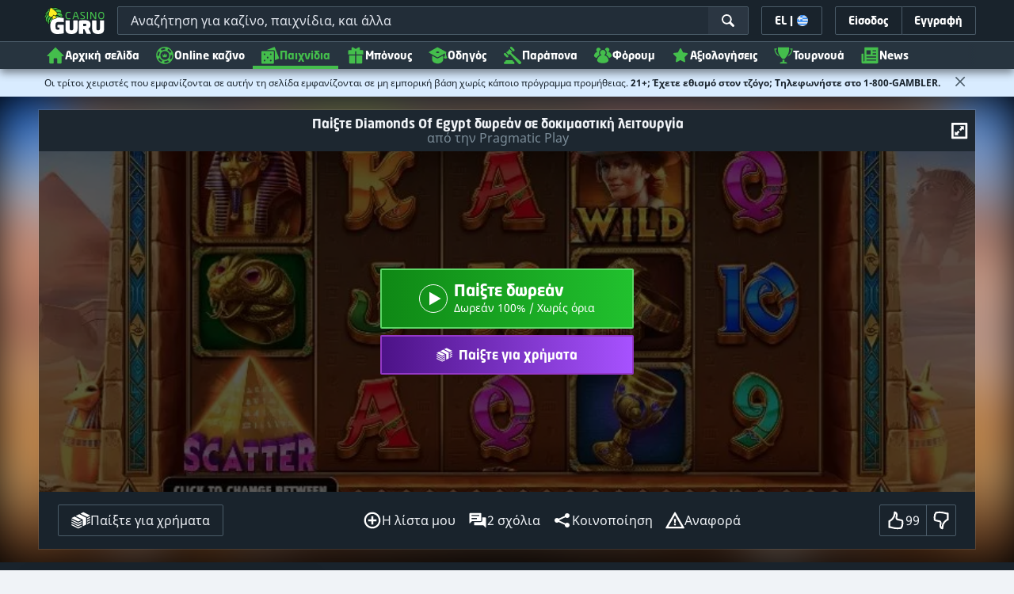

--- FILE ---
content_type: image/svg+xml;charset=UTF-8
request_url: https://static.casino.guru/pict/1382610/11029_500x500_dark.svg?timestamp=1764228269000&imageDataId=1525853&width=144&height=144&webp=true
body_size: 39995
content:
<svg xmlns="http://www.w3.org/2000/svg" xmlns:xlink="http://www.w3.org/1999/xlink" width="500" height="500" viewBox="0 0 500 500">
  <g id="_11029_500x500_dark" data-name="11029_500x500_dark">
    <image id="letsramblePNG" x="39" y="197" width="422" height="107" xlink:href="[data-uri]"/>
  </g>
</svg>


--- FILE ---
content_type: image/svg+xml;charset=UTF-8
request_url: https://static.casino.guru/pict/124086/PragmaticPlay_white.svg?timestamp=1746008076000&imageDataId=346524&webp=true
body_size: 1229
content:
<?xml version="1.0" encoding="utf-8"?>
<!-- Generator: Adobe Illustrator 23.0.0, SVG Export Plug-In . SVG Version: 6.00 Build 0)  -->
<svg version="1.1" xmlns="http://www.w3.org/2000/svg" xmlns:xlink="http://www.w3.org/1999/xlink" x="0px" y="0px"
	 viewBox="0 0 400 230" style="enable-background:new 0 0 400 230;" xml:space="preserve">
<style type="text/css">
	.st0{display:none;}
	.st1{display:inline;}
	.st2{fill:#F19021;}
	.st3{fill:#F68B2A;}
	.st4{fill:#FFFFFF;}
</style>
<g id="Layer_2" class="st0">
	<rect x="-12" y="-9" class="st1" width="424" height="252"/>
</g>
<g id="Layer_1">
	<g>
		<path class="st2" d="M322.3,86.8c-16.8,1-9.3,23,9.3,21.8C349.8,107.5,340.2,85.7,322.3,86.8z"/>
		<path class="st2" d="M315.2,73.3c-30,0-54.2,24.3-54.2,54.2c0,30,24.3,54.2,54.2,54.2c30,0,54.2-24.3,54.2-54.2
			C369.4,97.6,345.1,73.3,315.2,73.3z M315.2,176.1c-26.8,0-48.5-21.7-48.5-48.5c0-26.8,21.7-48.5,48.5-48.5
			c26.8,0,48.5,21.7,48.5,48.5C363.7,154.3,342,176.1,315.2,176.1z"/>
		<g>
			<path class="st3" d="M313.5,35.4c-12.9,9.7-10.6,24.7-10.6,24.7s-8.1-21-18.6-33.8c-1.4,16.5,3.8,38.4,3.8,38.4
				s-6.6-13.6-22.7-14.3c13.4,7.7,18.6,21.5,19.7,25.3c7.7-4.8,16.8-7.7,26.4-8C310.5,64.1,306.7,49.5,313.5,35.4z"/>
		</g>
		<path class="st4" d="M35.3,132.8v11.3h-4.7v-29.2h9.9c3.4,0,5.9,0.8,7.6,2.4c1.7,1.6,2.5,3.8,2.5,6.6c0,2.8-0.9,4.9-2.6,6.5
			c-1.7,1.6-4.3,2.4-7.5,2.4H35.3z M45.9,123.9c0-1.7-0.5-2.9-1.4-3.8c-0.9-0.9-2.4-1.3-4.5-1.3h-4.7V129H40
			C43.9,129,45.9,127.3,45.9,123.9z"/>
		<path class="st4" d="M70.2,144.2l-7.3-11.7h-3.4v11.7h-4.7v-29.2h10.3c3.3,0,5.9,0.8,7.6,2.4c1.7,1.6,2.6,3.8,2.6,6.5
			c0,2.3-0.6,4.2-1.9,5.6c-1.3,1.5-3.1,2.4-5.6,2.8l7.7,11.9H70.2z M59.6,129.1h5.2c3.8,0,5.7-1.7,5.7-5.1c0-1.6-0.5-2.9-1.4-3.7
			c-0.9-0.9-2.4-1.3-4.3-1.3h-5.2V129.1z"/>
		<path class="st4" d="M97,137.8H84.7l-2.2,6.3h-5.1l10.8-28.8h5.4l10.7,28.8h-5.1L97,137.8z M95.7,134.2l-4.8-13.7L86,134.2H95.7z"
			/>
		<path class="st4" d="M128.2,117.3c2.3,1.7,3.9,4,4.6,7h-5c-0.6-1.6-1.7-2.8-3.1-3.8c-1.4-0.9-3.2-1.4-5.2-1.4
			c-1.8,0-3.5,0.4-4.9,1.3c-1.4,0.9-2.6,2.1-3.4,3.6c-0.8,1.6-1.2,3.4-1.2,5.6c0,2.2,0.4,4.2,1.2,5.8c0.8,1.6,2,2.8,3.5,3.7
			c1.5,0.8,3.3,1.3,5.2,1.3c2.4,0,4.5-0.8,6.3-2.3c1.7-1.5,2.8-3.6,3.1-6.2h-10.7v-3.5h14.7v4.5c-0.3,2.2-1.1,4.1-2.3,5.9
			c-1.2,1.8-2.8,3.2-4.8,4.2c-2,1-4.2,1.6-6.8,1.6c-2.8,0-5.4-0.6-7.5-1.9c-2.2-1.3-3.9-3-5.1-5.3c-1.2-2.3-1.8-4.8-1.8-7.7
			s0.6-5.5,1.8-7.7c1.2-2.3,2.9-4,5-5.3c2.2-1.3,4.7-1.9,7.5-1.9C123,114.7,125.9,115.5,128.2,117.3z"/>
		<path class="st4" d="M166.7,115.4v28.8h-4.8v-21.6l-8.3,21.6h-4.1l-8.4-21.6v21.6h-4.7v-28.8h5.7l9.5,23l9.4-23H166.7z"/>
		<path class="st4" d="M189.8,137.8h-12.3l-2.2,6.3h-5.1l10.8-28.8h5.4l10.7,28.8h-5.1L189.8,137.8z M188.5,134.2l-4.8-13.7
			l-4.8,13.7H188.5z"/>
		<path class="st4" d="M217.3,114.9v3.8h-8.2v25.4h-4.8v-25.4h-8.1v-3.8H217.3z"/>
		<path class="st4" d="M224.6,114.9v29.2h-4.7v-29.2H224.6z"/>
		<path class="st4" d="M251.3,117.4c2.4,1.8,4,4.3,4.8,7.4h-5c-0.7-1.8-1.8-3.2-3.3-4.2c-1.5-1-3.3-1.6-5.5-1.6
			c-1.7,0-3.3,0.4-4.7,1.3c-1.4,0.9-2.4,2.1-3.2,3.7c-0.8,1.6-1.2,3.4-1.2,5.6c0,2.1,0.4,3.9,1.2,5.5c0.8,1.6,1.9,2.8,3.2,3.7
			c1.4,0.9,2.9,1.3,4.7,1.3c2.2,0,4-0.5,5.5-1.6c1.5-1,2.6-2.4,3.3-4.2h5c-0.8,3.1-2.4,5.6-4.8,7.4c-2.4,1.8-5.4,2.7-8.9,2.7
			c-2.8,0-5.2-0.6-7.3-1.9c-2.1-1.3-3.8-3-4.9-5.3c-1.2-2.3-1.7-4.8-1.7-7.7s0.6-5.5,1.7-7.7c1.2-2.3,2.8-4,4.9-5.3
			c2.1-1.3,4.6-1.9,7.3-1.9C245.9,114.6,248.9,115.6,251.3,117.4z"/>
		<path class="st4" d="M278.4,132.8v11.3h-4.7v-29.2h9.9c3.4,0,5.9,0.8,7.6,2.4c1.7,1.6,2.5,3.8,2.5,6.6c0,2.8-0.9,4.9-2.6,6.5
			c-1.7,1.6-4.3,2.4-7.5,2.4H278.4z M288.9,123.9c0-1.7-0.5-2.9-1.4-3.8c-0.9-0.9-2.4-1.3-4.5-1.3h-4.7V129h4.7
			C287,129,288.9,127.3,288.9,123.9z"/>
		<path class="st4" d="M301.9,140.5H312v3.7h-14.8v-29.2h4.7V140.5z"/>
		<path class="st4" d="M333.6,137.8h-12.3l-2.2,6.3H314l10.8-28.8h5.4l10.7,28.8h-5.1L333.6,137.8z M332.3,134.2l-4.8-13.7
			l-4.8,13.7H332.3z"/>
		<path class="st4" d="M359.9,114.9l-9.7,18.6v10.6h-4.8v-10.6l-9.8-18.6h5.5l6.7,13.5l6.7-13.5H359.9z"/>
	</g>
</g>
</svg>


--- FILE ---
content_type: image/svg+xml;charset=UTF-8
request_url: https://static.casino.guru/pict/1226454/9397_500x500_dark.svg?timestamp=1747984153000&imageDataId=1328048&width=144&height=144&webp=true
body_size: 9365
content:
<svg xmlns="http://www.w3.org/2000/svg" xmlns:xlink="http://www.w3.org/1999/xlink" width="500" height="500" viewBox="0 0 500 500">
  <g id="_9397_500x500_dark" data-name="9397_500x500_dark">
    <image x="47" y="222" width="405" height="56" xlink:href="[data-uri]"/>
  </g>
</svg>


--- FILE ---
content_type: image/svg+xml;charset=UTF-8
request_url: https://static.casino.guru/pict/214313/4397_500x500_dark_2.svg?timestamp=1757597287000&imageDataId=1454041&width=144&height=144&webp=true
body_size: 38715
content:
<svg xmlns="http://www.w3.org/2000/svg" xmlns:xlink="http://www.w3.org/1999/xlink" width="500" height="500" viewBox="0 0 500 500">
  <g id="_4397_500x500_dark_2" data-name="4397_500x500_dark_2">
    <image id="Layer_1_copy" data-name="Layer 1 copy" x="46" y="189" width="408" height="125" xlink:href="[data-uri]"/>
  </g>
</svg>


--- FILE ---
content_type: image/svg+xml;charset=UTF-8
request_url: https://static.casino.guru/pict/555816/6419_500x500_dark.svg?timestamp=1739953733000&imageDataId=1201658&width=144&height=144&webp=true
body_size: 23902
content:
<svg xmlns="http://www.w3.org/2000/svg" xmlns:xlink="http://www.w3.org/1999/xlink" width="500" height="500" viewBox="0 0 500 500">
  <g id="_6419_500x500_dark" data-name="6419_500x500_dark">
    <image x="59" y="187" width="381" height="126" xlink:href="[data-uri]"/>
  </g>
</svg>


--- FILE ---
content_type: image/svg+xml;charset=UTF-8
request_url: https://static.casino.guru/pict/405702/5740_500x500_dark.svg?timestamp=1746037528000&imageDataId=1300014&width=144&height=144&webp=true
body_size: 34029
content:
<svg xmlns="http://www.w3.org/2000/svg" xmlns:xlink="http://www.w3.org/1999/xlink" width="500" height="500" viewBox="0 0 500 500">
  <g id="_5740_500x500_dark" data-name="5740_500x500_dark">
    <image id="ob9PNG" x="124" y="131" width="251" height="238" xlink:href="[data-uri]"/>
  </g>
</svg>
